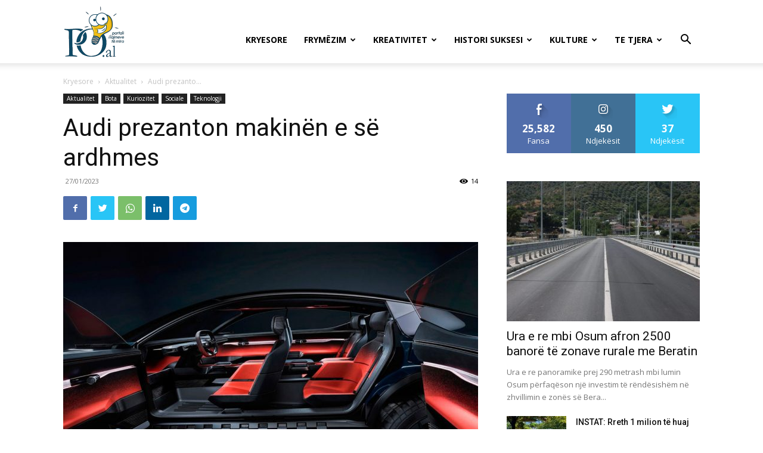

--- FILE ---
content_type: text/html; charset=UTF-8
request_url: https://po.al/wp-admin/admin-ajax.php?td_theme_name=Newspaper&v=12.4
body_size: -365
content:
{"44587":14}